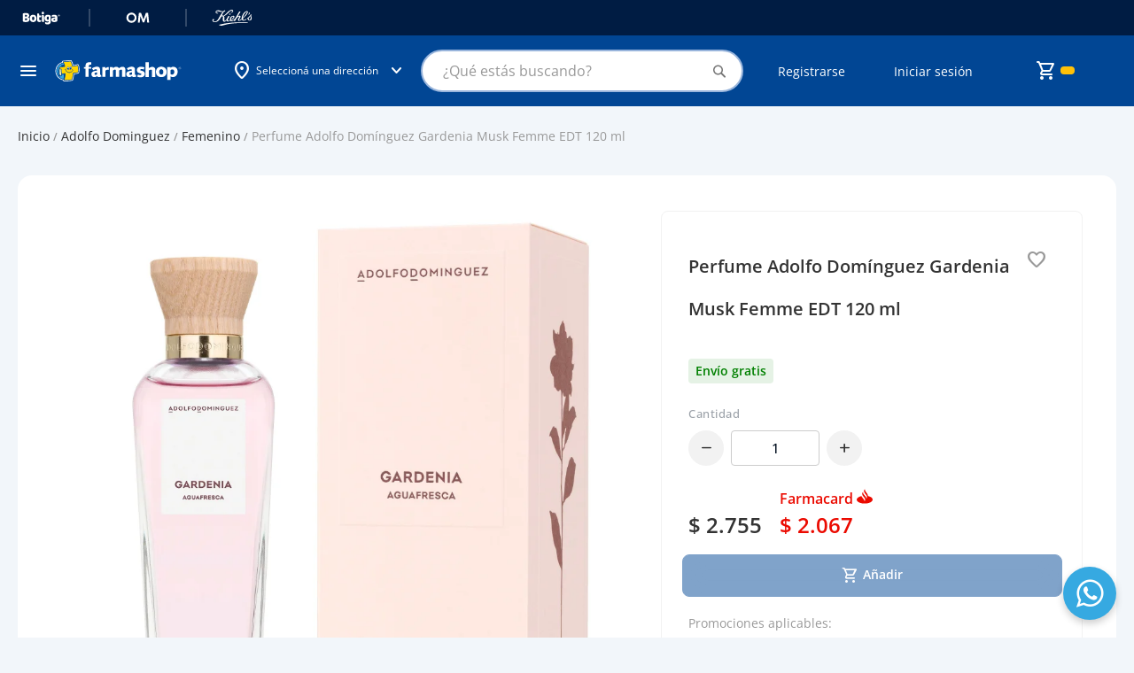

--- FILE ---
content_type: application/javascript
request_url: https://tiendacdn.farmashop.com.uy/static/version1768397906/frontend/Geocom/farmashopv2/es_ES/Magento_Catalog/js/validate-product.min.js
body_size: -152
content:
define(['jquery','mage/mage','Magento_Catalog/product/view/validation','catalogAddToCart'],function($){'use strict';$.widget('mage.productValidate',{options:{bindSubmit:false,radioCheckboxClosest:'.nested',addToCartButtonSelector:'.action.tocart'},_create:function(){var bindSubmit=this.options.bindSubmit;this.element.validation({radioCheckboxClosest:this.options.radioCheckboxClosest,submitHandler:function(form){var jqForm=$(form).catalogAddToCart({bindSubmit:bindSubmit});jqForm.catalogAddToCart('submitForm',jqForm);return false;}});if(!$("body").hasClass("page-product-configurable")){$(this.options.addToCartButtonSelector).attr('disabled',false);}else{let noSwatch=$(this.options.addToCartButtonSelector).data('no-swatch')??false;if(!noSwatch){$(this.options.addToCartButtonSelector).addClass('disabled');$(this.options.addToCartButtonSelector+' .product-addtocart-button-ico').hide();$(this.options.addToCartButtonSelector+' .cart-button-message').html('Configurá el producto');}}}});return $.mage.productValidate;});

--- FILE ---
content_type: application/javascript
request_url: https://tiendacdn.farmashop.com.uy/static/version1768397906/frontend/Geocom/farmashopv2/es_ES/Magento_Theme/js/view/customer-modals.min.js
body_size: -4
content:
define(['jquery','uiComponent','Magento_Customer/js/customer-data','Magento_Customer/js/model/customer','bootstrap'],function($,Component,CustomerData,customer,bootstrap){'use strict';let modalLogin=null;let modalSubscribe=null;return Component.extend({defaults:{loginUrl:'javascript:void(0)',guestModalActive:true,subscribeModalActive:true},initialize:function(){this._super();let self=this;let customerData=CustomerData.get('customer');if(!customerData().firstname){if(this.guestModalActive&&!localStorage.getItem('customerLoginModal')){let modalOptions={};this.modalLogin=new bootstrap.Modal($('#guestCustomerDoLogin'),modalOptions);const myModalEl=document.getElementById('guestCustomerDoLogin')
myModalEl.addEventListener('hidden.bs.modal',event=>{self.addStorageLogin();})
this.modalLogin.show();}}else{if(this.subscribeModalActive&&localStorage.getItem('customerSubscribed')){let modalOptions={};this.modalSubscribe=new bootstrap.Modal($('#newCustomerModal'),modalOptions);const myModalEl=document.getElementById('newCustomerModal')
myModalEl.addEventListener('hidden.bs.modal',event=>{self.removeStorageSubscribed();})
this.modalSubscribe.show();}}},addStorageLogin:function(){localStorage.setItem('customerLoginModal','true');},removeStorageSubscribed:function(){if(localStorage.getItem('customerSubscribed')){localStorage.removeItem('customerSubscribed');}},closeAndRemember:function(){this.addStorageLogin();this.modalLogin.hide();},goToLogin:function(){this.addStorageLogin();this.modalLogin.hide();window.location.href=this.loginUrl;},goToShopping:function(){localStorage.removeItem("customerSubscribed");}});});

--- FILE ---
content_type: image/svg+xml
request_url: https://tiendacdn.farmashop.com.uy/static/version1730378801/frontend/Geocom/farmashopv2/es_ES/images/logos/botiga.svg
body_size: 3880
content:
<svg width="43" height="20" viewBox="0 0 43 20" fill="none" xmlns="http://www.w3.org/2000/svg">
<path d="M3.18687 12.6647C3.32293 12.7074 3.49744 12.7367 3.71082 12.7527C3.92421 12.7687 4.12829 12.7768 4.32224 12.7768C4.71014 12.7768 5.03305 12.6886 5.29019 12.5125C5.54728 12.3363 5.67588 12.0617 5.67588 11.6877C5.67588 11.3353 5.56892 11.0846 5.35559 10.9351C5.14221 10.7855 4.81704 10.7108 4.38055 10.7108H3.18687V12.6647ZM3.18687 8.75696H4.24933C4.66685 8.75696 4.96991 8.67155 5.15944 8.50074C5.3485 8.32994 5.44306 8.07898 5.44306 7.74794C5.44306 7.45975 5.3339 7.23026 5.11568 7.05924C4.89746 6.88869 4.56967 6.80303 4.13318 6.80303C3.9874 6.80303 3.82041 6.80855 3.63087 6.81901C3.44176 6.82974 3.29378 6.84573 3.18687 6.86698V8.75696ZM4.13318 14.9228C3.96792 14.9228 3.77402 14.9173 3.55092 14.9068C3.32782 14.896 3.0972 14.8748 2.8595 14.8428C2.62184 14.8106 2.38639 14.7705 2.15357 14.7226C1.92075 14.6747 1.70737 14.6081 1.51342 14.5225C0.979752 14.2982 0.712891 13.9085 0.712891 13.3534V5.87415C0.712891 5.64997 0.768574 5.47651 0.880362 5.35366C0.991677 5.23107 1.14454 5.13208 1.33849 5.0574C1.6685 4.92929 2.08108 4.83582 2.57588 4.77713C3.07067 4.71844 3.58007 4.68907 4.10402 4.68907C5.34588 4.68907 6.30185 4.91878 6.97116 5.37777C7.64088 5.83692 7.9753 6.54687 7.9753 7.50771C7.9753 7.98811 7.84943 8.40201 7.59718 8.74883C7.34445 9.09592 7.0052 9.34947 6.57843 9.50955C7.06351 9.65932 7.46858 9.93152 7.79375 10.3263C8.11845 10.7216 8.28103 11.2179 8.28103 11.8158C8.28103 12.8728 7.9245 13.6551 7.21149 14.162C6.498 14.6689 5.47221 14.9228 4.13318 14.9228Z" fill="white"/>
<path d="M11.1338 10.7748C11.1338 11.4262 11.2476 11.9255 11.4757 12.2723C11.7037 12.6194 12.0216 12.7928 12.4291 12.7928C12.8366 12.7928 13.1495 12.6165 13.3679 12.2642C13.5862 11.9119 13.6953 11.4155 13.6953 10.7748C13.6953 10.1343 13.5837 9.64052 13.3606 9.29344C13.1373 8.94656 12.8221 8.77294 12.4145 8.77294C12.007 8.77294 11.6916 8.94656 11.4684 9.29344C11.2451 9.64052 11.1338 10.1343 11.1338 10.7748ZM16.2278 10.7748C16.2278 11.437 16.1354 12.0268 15.9512 12.5445C15.767 13.0626 15.5075 13.4975 15.1726 13.8498C14.8379 14.2021 14.4376 14.4691 13.9718 14.6506C13.5062 14.8319 12.9869 14.9228 12.4145 14.9228C11.842 14.9228 11.3229 14.8266 10.8572 14.6346C10.3914 14.4424 9.99115 14.1675 9.65652 13.8097C9.32163 13.4521 9.06186 13.0171 8.8779 12.5044C8.69341 11.992 8.60132 11.4155 8.60132 10.7748C8.60132 10.145 8.69341 9.57371 8.8779 9.06113C9.06186 8.54871 9.32163 8.11382 9.65652 7.75601C9.99115 7.39846 10.3914 7.12345 10.8572 6.93118C11.3229 6.73892 11.842 6.64279 12.4145 6.64279C12.9869 6.64279 13.5062 6.74173 13.9718 6.93926C14.4376 7.13678 14.8379 7.41445 15.1726 7.772C15.5075 8.12981 15.767 8.56469 15.9512 9.07732C16.1354 9.5897 16.2278 10.1558 16.2278 10.7748Z" fill="white"/>
<path d="M19.3279 11.992C19.3279 12.2697 19.4079 12.4672 19.5681 12.5845C19.7282 12.7021 19.9537 12.7606 20.2448 12.7606C20.3904 12.7606 20.5406 12.7475 20.6959 12.7208C20.8512 12.6943 20.987 12.6594 21.1035 12.6165C21.1909 12.7341 21.266 12.8649 21.3292 13.0089C21.3922 13.153 21.4237 13.3267 21.4237 13.5294C21.4237 13.9354 21.2855 14.2663 21.0089 14.5225C20.7324 14.7786 20.2448 14.9067 19.5462 14.9067C18.6922 14.9067 18.0349 14.693 17.5741 14.2663C17.1131 13.8392 16.8827 13.1451 16.8827 12.1841V5.32956C16.9894 5.29759 17.1422 5.26301 17.3412 5.22557C17.5398 5.18813 17.751 5.16948 17.9743 5.16948C18.4011 5.16948 18.7335 5.25228 18.9712 5.41762C19.2089 5.58338 19.3279 5.93286 19.3279 6.46669V7.49169H21.2344C21.2927 7.60928 21.3484 7.75598 21.4019 7.93204C21.4551 8.10832 21.4821 8.30319 21.4821 8.5167C21.4821 8.89049 21.4067 9.16004 21.2563 9.32538C21.1059 9.49113 20.9046 9.57367 20.6524 9.57367H19.3279V11.992Z" fill="white"/>
<path d="M24.6255 14.6506C24.5186 14.6718 24.3611 14.7011 24.1526 14.7386C23.9439 14.7758 23.7327 14.7946 23.5195 14.7946C23.3059 14.7946 23.1142 14.7787 22.9446 14.7467C22.7747 14.7145 22.6315 14.6506 22.5152 14.5544C22.3987 14.4583 22.3088 14.3278 22.2459 14.162C22.1827 13.9967 22.1513 13.7804 22.1513 13.5134V6.99528C22.258 6.97383 22.4155 6.94472 22.6243 6.90707C22.8328 6.86983 23.0439 6.85098 23.2575 6.85098C23.4707 6.85098 23.6625 6.86697 23.8323 6.89915C24.002 6.93112 24.1453 6.99528 24.2617 7.09121C24.3781 7.18734 24.4678 7.31825 24.531 7.48359C24.5939 7.64935 24.6255 7.86547 24.6255 8.1322V14.6506ZM22.0349 4.72104C22.0349 4.31531 22.1586 3.9737 22.406 3.69603C22.6534 3.41862 22.981 3.27958 23.3886 3.27958C23.7961 3.27958 24.1234 3.41862 24.3708 3.69603C24.6182 3.9737 24.7419 4.31531 24.7419 4.72104C24.7419 5.12681 24.6182 5.46842 24.3708 5.74604C24.1234 6.02371 23.7961 6.16233 23.3886 6.16233C22.981 6.16233 22.6534 6.02371 22.406 5.74604C22.1586 5.46842 22.0349 5.12681 22.0349 4.72104Z" fill="white"/>
<path d="M29.9674 8.96517C29.8993 8.92247 29.7999 8.87977 29.6689 8.83686C29.538 8.79437 29.3754 8.77291 29.1814 8.77291C28.7059 8.77291 28.3491 8.91987 28.1117 9.21326C27.8738 9.50713 27.7549 9.92602 27.7549 10.4706C27.7549 11.0899 27.8738 11.5355 28.1117 11.8079C28.3491 12.08 28.6524 12.2163 29.0213 12.2163C29.4189 12.2163 29.7343 12.1149 29.9674 11.9119V8.96517ZM29.0648 6.64276C29.6179 6.64276 30.1202 6.72051 30.5713 6.87507C31.0226 7.02989 31.4032 7.23028 31.7139 7.47571C31.9079 7.62527 32.0607 7.79061 32.1723 7.97215C32.2839 8.15389 32.3397 8.38865 32.3397 8.67678V14.2823C32.3397 14.8481 32.2425 15.3364 32.0486 15.7476C31.8544 16.1584 31.59 16.5002 31.2554 16.7726C30.9207 17.0448 30.5276 17.2449 30.0765 17.373C29.6252 17.5014 29.1426 17.5653 28.6283 17.5653C27.7452 17.5653 27.0514 17.4343 26.5469 17.1729C26.0423 16.9112 25.7901 16.4869 25.7901 15.8998C25.7901 15.6539 25.8361 15.4378 25.9284 15.2512C26.0205 15.0642 26.1248 14.9227 26.2414 14.8266C26.5226 14.9974 26.8402 15.1415 27.1945 15.2591C27.5486 15.3765 27.915 15.4354 28.2934 15.4354C28.8174 15.4354 29.2344 15.3392 29.5452 15.147C29.8556 14.9547 30.0109 14.6453 30.0109 14.2181V13.9619C29.613 14.1541 29.128 14.2501 28.5554 14.2501C28.119 14.2501 27.7041 14.178 27.3111 14.034C26.9182 13.8899 26.5736 13.6656 26.2776 13.3612C25.9816 13.0571 25.744 12.6647 25.5646 12.1841C25.3848 11.7036 25.2953 11.1326 25.2953 10.4706C25.2953 9.81937 25.3898 9.25336 25.5792 8.77291C25.7682 8.29251 26.0302 7.89486 26.3651 7.57975C26.6997 7.26485 27.0975 7.02989 27.5586 6.87507C28.0193 6.72051 28.5214 6.64276 29.0648 6.64276Z" fill="white"/>
<path d="M36.3129 12.9369C36.4777 12.9369 36.6597 12.9183 36.8587 12.8809C37.0573 12.8436 37.2055 12.7928 37.3025 12.7287V11.4474L36.2546 11.5436C35.9829 11.565 35.7598 11.6292 35.5851 11.7358C35.4104 11.8427 35.3231 12.0028 35.3231 12.2163C35.3231 12.43 35.3982 12.6034 35.5486 12.7368C35.6991 12.8704 35.9537 12.9369 36.3129 12.9369ZM36.1963 6.64279C36.7204 6.64279 37.1982 6.70169 37.6301 6.81907C38.0617 6.93665 38.4306 7.11532 38.7361 7.35555C39.0418 7.59572 39.277 7.9001 39.442 8.26843C39.607 8.63671 39.6894 9.07206 39.6894 9.57371V13.1611C39.6894 13.4388 39.619 13.6657 39.4785 13.8417C39.3378 14.0179 39.1703 14.1702 38.9764 14.2983C38.3455 14.7145 37.4576 14.9228 36.3129 14.9228C35.7985 14.9228 35.3352 14.8693 34.9229 14.7627C34.5102 14.6561 34.1561 14.496 33.8603 14.2823C33.5644 14.0688 33.3364 13.7966 33.1763 13.4655C33.0161 13.1346 32.9362 12.7501 32.9362 12.3124C32.9362 11.5755 33.1349 11.0097 33.5328 10.6147C33.9306 10.2199 34.5467 9.97401 35.3814 9.87809L37.2879 9.65385V9.54174C37.2879 9.23215 37.1642 9.01072 36.9168 8.87694C36.6694 8.74357 36.3129 8.67681 35.847 8.67681C35.4782 8.67681 35.1194 8.71972 34.77 8.80492C34.4208 8.89053 34.1053 8.99718 33.8239 9.12529C33.6978 9.02915 33.5911 8.88241 33.5038 8.68494C33.4164 8.48741 33.3729 8.28203 33.3729 8.06831C33.3729 7.79064 33.4334 7.56927 33.5547 7.40372C33.6759 7.23817 33.8626 7.09673 34.115 6.97909C34.3964 6.86177 34.7287 6.77657 35.1121 6.72293C35.4952 6.66971 35.8566 6.64279 36.1963 6.64279Z" fill="white"/>
<path d="M41.4868 7.53302C41.5237 7.53302 41.553 7.52516 41.5751 7.50928C41.5973 7.49345 41.6083 7.46611 41.6083 7.4271C41.6083 7.35904 41.5665 7.32488 41.4832 7.32488C41.4708 7.32488 41.4604 7.3255 41.4518 7.32665C41.4432 7.328 41.4364 7.32857 41.4315 7.32857V7.53302H41.4868ZM41.4315 7.73018V8.00764C41.4168 8.01009 41.3977 8.01248 41.3745 8.01493C41.3511 8.01733 41.3235 8.01858 41.2916 8.01858C41.2498 8.01858 41.2173 8.01123 41.194 7.99665C41.1706 7.98202 41.159 7.95051 41.159 7.90172V7.21901C41.159 7.1874 41.1786 7.16422 41.2179 7.14964C41.2523 7.13746 41.2916 7.12892 41.3357 7.12407C41.38 7.11923 41.4266 7.11678 41.4757 7.11678C41.6108 7.11678 41.712 7.14412 41.7796 7.19891C41.8471 7.25364 41.8809 7.32977 41.8809 7.4271C41.8809 7.49042 41.8655 7.54214 41.8349 7.58229C41.8041 7.62244 41.7667 7.65347 41.7225 7.6754C41.7569 7.72409 41.7912 7.76908 41.8257 7.81048C41.86 7.85188 41.8869 7.88953 41.9067 7.92364C41.8968 7.9577 41.8778 7.98332 41.8496 8.00035C41.8214 8.01733 41.7912 8.02587 41.7593 8.02587C41.7151 8.02587 41.6807 8.0155 41.6562 7.99483C41.6317 7.97421 41.6083 7.94682 41.5863 7.91271L41.4684 7.73018H41.4315ZM40.8312 7.59869C40.8312 7.69857 40.8466 7.78923 40.8773 7.87068C40.9079 7.95228 40.9527 8.02285 41.0116 8.08242C41.0706 8.14215 41.1412 8.18839 41.2234 8.2212C41.3057 8.25406 41.3984 8.27047 41.5015 8.27047C41.6047 8.27047 41.6973 8.25406 41.7796 8.2212C41.8619 8.18839 41.9312 8.14215 41.9877 8.08242C42.0442 8.02285 42.0877 7.95228 42.1185 7.87068C42.1491 7.78923 42.1644 7.69857 42.1644 7.59869C42.1644 7.50141 42.1491 7.41065 42.1185 7.32665C42.0877 7.24275 42.0442 7.17032 41.9877 7.10949C41.9312 7.04862 41.8619 7.00117 41.7796 6.96706C41.6973 6.93301 41.6047 6.91593 41.5015 6.91593C41.3984 6.91593 41.3057 6.93301 41.2234 6.96706C41.1412 7.00117 41.0706 7.04862 41.0116 7.10949C40.9527 7.17032 40.9079 7.24275 40.8773 7.32665C40.8466 7.41065 40.8312 7.50141 40.8312 7.59869ZM40.4998 7.59869C40.4998 7.46486 40.5237 7.33946 40.5716 7.2226C40.6194 7.10579 40.6876 7.00419 40.776 6.9178C40.8644 6.83146 40.9699 6.76319 41.0927 6.71335C41.2155 6.66341 41.3518 6.63847 41.5015 6.63847C41.6489 6.63847 41.7838 6.66341 41.9067 6.71335C42.0294 6.76319 42.1356 6.83146 42.2252 6.9178C42.3149 7.00419 42.3842 7.10579 42.4333 7.2226C42.4824 7.33946 42.5069 7.46486 42.5069 7.59869C42.5069 7.73258 42.4824 7.85792 42.4333 7.97478C42.3842 8.09153 42.3149 8.19266 42.2252 8.27781C42.1356 8.36306 42.0294 8.43055 41.9067 8.48043C41.7838 8.53027 41.6489 8.55527 41.5015 8.55527C41.3518 8.55527 41.2155 8.53027 41.0927 8.48043C40.9699 8.43055 40.8644 8.36306 40.776 8.27781C40.6876 8.19266 40.6194 8.09153 40.5716 7.97478C40.5237 7.85792 40.4998 7.73258 40.4998 7.59869Z" fill="white"/>
</svg>


--- FILE ---
content_type: image/svg+xml
request_url: https://tiendacdn.farmashop.com.uy/static/version1730378801/frontend/Geocom/farmashopv2/es_ES/images/logos/kiehls.svg
body_size: 3061
content:
<svg xmlns="http://www.w3.org/2000/svg" width="46" height="18" viewBox="0 0 46 18" fill="none">
    <path d="M19.7643 4.92418C19.6599 5.30657 19.9059 5.71103 20.398 5.72573C20.8678 5.74044 21.1511 5.461 21.2331 5.13008C21.3375 4.69622 21.0691 4.30647 20.5993 4.31382C20.1967 4.33588 19.8761 4.52708 19.7643 4.92418Z" fill="white"/>
    <path d="M41.7594 5.46824C42.2515 5.21822 42.6839 4.81376 42.915 4.30636C43.1313 3.85778 43.0269 3.3945 42.6243 3.27684C42.3111 3.18859 41.8861 3.33567 41.7221 3.68129C41.5357 4.08574 41.6102 4.52697 41.9681 4.65198C41.8712 4.76964 41.6326 4.95348 41.5059 5.04173C41.3418 5.15939 41.2673 5.31381 41.3418 5.43883C41.4537 5.59326 41.6252 5.53442 41.7594 5.46824Z" fill="white"/>
    <path d="M40.9765 14.6825C40.984 14.5354 40.8274 14.4104 40.5366 14.4031C33.0881 14.1457 20.838 13.6898 9.05007 16.7563C8.61762 16.8592 8.32684 16.9842 8.31938 17.1828C8.31193 17.3887 8.44614 17.5578 8.81148 17.6534C9.46015 17.8226 10.1312 17.9329 10.504 17.9696C10.7873 18.0064 11.1452 18.0137 11.4956 17.9696C11.9355 17.9108 12.4276 17.7637 12.7408 17.6608C20.7858 15.0134 30.8215 14.7781 40.4844 14.9325C40.82 14.9325 40.9691 14.8075 40.9765 14.6825Z" fill="white"/>
    <path d="M44.5628 7.40983C44.4286 7.09362 44.3316 6.7627 44.4062 6.52003C44.4882 6.26265 44.6746 6.21853 44.8014 5.83614C44.9058 5.52728 44.8536 5.13753 44.4733 5.13018C44.0483 5.11547 43.847 5.43904 43.6532 5.99792C42.9597 7.26276 41.0287 8.85851 40.4322 9.32915C39.8581 9.77772 39.7686 9.93215 39.9326 10.1528C40.0892 10.366 40.3874 10.3293 41.0063 9.85861C41.7817 9.27032 43.1611 7.954 43.7203 7.1598C43.765 7.99077 44.108 8.76291 43.8768 9.93951C43.7724 10.469 43.504 11.1602 42.8628 11.4397C42.4005 11.6456 41.7444 11.4911 41.5506 11.0279C41.9308 10.9396 42.1098 10.7264 42.1172 10.344C42.1247 9.99098 41.9234 9.7336 41.5804 9.68213C41.3343 9.65271 41.0137 9.72625 40.8497 9.99098C40.708 10.2189 40.6409 10.5425 40.723 10.9028C40.9094 11.7559 41.7221 12.1383 42.5497 12.1677C43.5935 12.2044 44.7343 11.5573 45.04 10.4322C45.3382 9.35856 44.9207 8.26286 44.5628 7.40983Z" fill="white"/>
    <path d="M37.5319 7.65254C38.8889 6.24062 40.2682 4.6081 40.641 3.13736C40.902 2.1299 40.6783 1.4313 39.7016 1.46071C37.4275 1.53425 34.1319 5.36553 33.7368 9.13063C33.6995 9.4689 33.707 9.80717 33.7442 10.1381C33.103 10.7484 32.5662 11.1603 31.8504 11.5426C31.5224 11.7191 31.2018 11.7853 31.0004 11.5794C30.8662 11.4397 30.8439 11.1308 30.993 10.7779C31.2838 10.1013 31.7759 9.49832 32.2232 8.73353C32.5215 8.23348 32.5886 7.63783 32.4618 7.28485C32.3276 6.92452 31.925 6.68185 31.4627 6.68185C30.7022 6.68185 29.9268 7.07895 29.3228 7.50546C29.3228 7.50546 31.9995 3.04911 32.2903 2.55642C32.5438 2.1299 32.3351 2.0196 32.0219 2.0196H31.321C31.1048 2.0196 30.993 2.12255 30.829 2.40199C28.8009 5.85088 27.511 8.04964 26.676 9.4689C26.5045 9.65275 26.3032 9.866 26.0571 10.1234C25.1177 11.0647 23.8949 12.0501 22.9853 12.1677C22.5305 12.2265 22.1651 12.0501 21.9414 11.7191C23.2015 11.0058 24.5883 10.1602 25.1997 9.07916C25.5278 8.51292 25.6769 8.13788 25.565 7.58635C25.4607 7.06424 25.0655 6.83627 24.5212 6.7848C23.6787 6.71126 22.6721 7.02747 21.8892 7.76284C21.1213 8.48351 20.7187 9.20417 20.5173 9.93954C20.3533 10.5278 20.3757 11.2191 20.5994 11.7927C20.1371 12.0427 19.6375 12.2413 19.2573 12.3589C18.2358 12.6825 17.7661 11.9103 18.3402 10.6455C18.6012 10.0793 19.5555 8.24819 20.0327 7.52017C20.1893 7.28485 20.1296 7.09365 19.8314 7.10101C19.5928 7.10836 19.138 7.12307 18.9441 7.13778C18.7279 7.15248 18.6086 7.21131 18.4968 7.3878C18.1091 7.9761 17.2815 9.85865 16.7073 10.7779C16.3196 11.3956 15.9468 11.9103 15.41 12.3295C14.8508 12.7707 14.2543 12.5869 14.1649 11.9912C14.0605 11.2559 14.3438 10.2852 14.3513 9.5645C14.3587 8.47615 14.1276 7.7702 13.6579 7.21867C17.3187 5.895 19.4213 2.18138 21.5537 1.18863C21.6805 1.1298 21.8147 1.07832 21.9489 1.0342C22.5752 0.828294 23.1866 0.820941 23.3357 1.26216C23.5072 1.76957 22.9107 2.38728 22.2397 2.60789C21.6656 2.79909 21.3972 2.98293 21.4493 3.15207C21.509 3.34326 21.7849 3.33591 22.2248 3.28443C23.291 3.14471 24.387 2.15932 24.1559 1.04155C24.0067 0.328242 23.3059 -0.0467969 22.3441 0.00467904C22.1353 0.0120327 21.9265 0.0488013 21.7252 0.0929235C18.974 0.74005 16.7073 4.50515 14.2543 6.18179C13.8368 6.46859 13.5758 6.60831 13.2105 6.76274C12.8079 6.43182 12.3158 6.18179 11.5553 6.18915C12.2114 4.78459 12.7109 3.56387 13.6131 2.39463C13.9561 2.18873 14.4929 2.04166 14.8284 1.79898C15.1938 1.5269 15.3429 1.19598 15.2087 0.982722C15.0521 0.732696 14.5675 0.68122 14.2096 0.79888C13.9561 0.87977 13.7846 1.08567 13.4193 1.41659C13.0539 1.74015 12.2412 1.83575 11.3689 1.67397C10.9812 1.60043 10.6084 1.47542 10.2356 1.32835C9.3483 0.990076 8.42376 0.556207 7.25318 0.556207C5.58304 0.548854 4.38263 1.31364 4.36026 2.55642C4.33789 3.77713 5.52339 4.42426 6.80582 4.18894C7.08169 4.14482 7.49177 3.9095 7.49177 3.75507C7.49177 3.58594 7.02204 3.54181 6.78345 3.54181C5.7247 3.51975 5.17296 3.2109 5.19533 2.63731C5.21024 2.11519 5.75453 1.72545 6.75363 1.71809C7.78255 1.71074 8.66981 2.17402 9.95969 2.40934C9.96715 2.40934 9.98206 2.4167 9.98952 2.4167C9.98952 2.4167 9.99697 2.4167 10.0044 2.4167C10.6904 2.54171 11.4956 2.59318 12.4947 2.48288C11.4658 3.57123 9.92241 5.7994 8.82639 7.77755C7.05187 10.9985 6.26153 12.3001 4.94183 12.9325C4.01729 13.3737 2.77959 13.4767 2.08619 12.9251C1.82523 12.7192 1.67611 12.4104 1.67611 12.153C1.67611 12.0133 1.71339 11.9839 1.75067 11.9839C2.33969 11.9618 2.62302 11.7044 2.67521 11.322C2.74232 10.8073 2.37697 10.4543 1.89979 10.4837C1.11691 10.5425 0.721747 11.1308 0.751571 12.0133C0.796307 13.0502 1.63138 14.065 3.30897 14.0797C7.14879 14.1091 9.20664 10.6308 10.6531 7.99081C10.7426 7.82167 10.832 7.65254 10.9215 7.4834C11.3018 7.61577 11.8311 7.64518 12.5842 7.52017C12.8302 8.38791 12.45 9.66745 12.4574 10.8661C12.4724 12.5575 13.0241 13.4693 14.1499 13.5208C15.1043 13.5576 16.1258 12.881 16.7595 11.903C16.8714 12.8884 17.617 13.2781 18.3849 13.2561C19.0634 13.234 19.9731 12.8369 20.8901 12.3295C21.2108 12.7487 21.6954 13.0281 22.3664 13.0207C23.4252 13.006 24.4466 12.381 25.5576 11.3956C25.1624 12.0721 25.1177 12.1677 25.0282 12.3369C24.9089 12.5722 25.0058 12.8001 25.2221 12.7928C25.4085 12.7854 25.7291 12.7634 25.9155 12.7487C26.169 12.7339 26.2957 12.631 26.3852 12.4913C26.5194 12.2854 27.5334 10.4617 28.0404 9.70422C28.7786 8.60117 29.718 7.96875 30.225 7.77755C30.9557 7.49811 31.239 7.99081 30.8066 8.60852C30.1803 9.49096 29.7031 10.2852 29.6062 10.9323C29.472 11.8147 29.9119 12.5133 30.8961 12.5501C31.4105 12.5722 31.8579 12.4104 32.3723 12.0942C33.1179 11.6309 33.4236 11.3882 33.9455 10.9249C34.2438 11.6897 34.8477 12.256 35.8095 12.3221C37.4126 12.4324 38.3073 11.6456 39.0156 10.9396C39.2766 10.6749 39.2766 10.4175 39.1274 10.2705C38.9858 10.1307 38.6652 10.2043 38.4713 10.4028C37.9196 10.9544 37.2113 11.5206 36.3464 11.4765C35.5933 11.4397 35.1982 10.8367 35.0938 9.99102C36.1674 9.03503 36.7341 8.48351 37.5319 7.65254ZM11.6969 7.10836C11.3167 7.10836 11.1676 7.01276 11.1974 6.82892C11.2198 6.69655 11.3763 6.66714 11.5105 6.67449C11.9504 6.68185 12.1816 6.7848 12.368 7.05689C12.1219 7.10101 11.9057 7.10836 11.6969 7.10836ZM21.8445 9.93954C22.1651 8.91737 22.7765 8.17465 23.3804 7.79961C23.6861 7.60841 24.0515 7.59371 24.1857 7.68195C24.4988 7.88786 24.5809 8.60117 23.7458 9.50567C23.2761 10.0057 22.7467 10.5352 21.7252 11.1455C21.673 10.7926 21.7028 10.3808 21.8445 9.93954ZM35.1012 8.96885C35.1087 8.90267 35.1161 8.84384 35.1236 8.77765C35.5188 6.25533 37.5915 3.4168 38.9187 2.55642C39.5002 2.18138 39.888 2.3211 39.709 2.90939C39.4033 3.92421 38.3147 5.43907 37.4275 6.50536C36.6893 7.41722 35.9065 8.23348 35.1012 8.96885Z" fill="white"/>
</svg>


--- FILE ---
content_type: application/javascript
request_url: https://tiendacdn.farmashop.com.uy/static/version1768397906/frontend/Geocom/farmashopv2/es_ES/Geocom_CustomDesign/js/content-type/geocom-smallproducts/appearance/default/widget.min.js
body_size: 185
content:
define(['jquery','underscore','matchMedia','Magento_PageBuilder/js/utils/breakpoints','Magento_PageBuilder/js/events','slick'],function($,_,mediaCheck,breakpointsUtils,events){'use strict';function buildSlick($carouselElement,config){if($carouselElement.hasClass('slick-initialized')){$carouselElement.slick('unslick');}
if(config.slidesToScroll===0){config.slidesToScroll=config.slidesToShow;}
$carouselElement.slick(config);}
function initSlider($element,slickConfig,breakpoint){var productCount=$element.find('.product-item').length,$carouselElement=$($element.children()),centerModeClass='center-mode',carouselMode=$element.data('carousel-mode'),slidesToScroll=$element.data('slides-to-scroll'),slidesToShow=$element.data('slidesToShow');if($element.data('template')==='small-no-carousel'){return;}
if($element.data('conditionOption')==='bi'){return;}
slickConfig.slidesToShow=parseFloat(slidesToShow);slickConfig.slidesToScroll=parseFloat(slidesToScroll);if(carouselMode==='continuous'&&productCount>slickConfig.slidesToShow){$element.addClass(centerModeClass);slickConfig.centerPadding=$element.data('center-padding');slickConfig.centerMode=true;}else{$element.removeClass(centerModeClass);slickConfig.infinite=$element.data('infinite-loop');}
slickConfig.responsive=[{breakpoint:1024,settings:{slidesToShow:parseFloat(slidesToShow),slidesToScroll:parseFloat(slidesToScroll),}},{breakpoint:640,settings:{slidesToShow:2,slidesToScroll:2}},{breakpoint:480,settings:{slidesToShow:2,slidesToScroll:1}}];buildSlick($carouselElement,slickConfig);}
return function(config,element){var $element=$(element),$carouselElement=$($element.children()),currentViewport=config.currentViewport,currentBreakpoint=config.breakpoints[currentViewport],slickConfig={autoplay:$element.data('autoplay'),autoplaySpeed:$element.data('autoplay-speed')||0,arrows:$element.data('show-arrows'),dots:$element.data('show-dots')};events.on('contentType:redrawAfter',function(args){if($carouselElement.closest(args.element).length){$carouselElement.slick('setPosition');}});initSlider($element,slickConfig);};});

--- FILE ---
content_type: text/javascript; charset=utf-8
request_url: https://app.recapture.io/beacon/init?api_key=tnkxuycw&customer=tnkxuycw__5d1fe796-655c-4eb0-8e1f-54df33237dd1&timezone=UTC&cart=undefined&callback=__jsonp__tFtmd
body_size: 225
content:
/**/ typeof __jsonp__tFtmd === 'function' && __jsonp__tFtmd({"is_consent_required":false,"earlyEmailCapture":{"enabled":false,"title":"Reserve this item in your cart!","placeholder":"Your email address","collectPhone":false,"hideEmail":false,"phonePlaceholder":"Enter your mobile number","noThanksLink":"No thanks, I'll enter my email later","saveButton":"Add to Cart","collectSmsConsent":false,"smsOptinText":"","autoCloseTimeout":7500,"autoSubmitTimeout":1500,"cssSelector":"form[action*=\"/checkout/cart/add\"] input[type=\"submit\"], form[action*=\"/checkout/cart/add\"] button[type=\"submit\"], .tocart, .btn-cart","style":{"backgroundColor":"#ffffff","textColor":"#333333","linkColor":"#333333","inputBackgroundColor":"#eee","inputBorderColor":"#ddd","inputTextColor":"#111","buttonTextColor":"#ffffff","buttonBackgroundColor":"#fb2d80"},"usePseudoElements":false}});